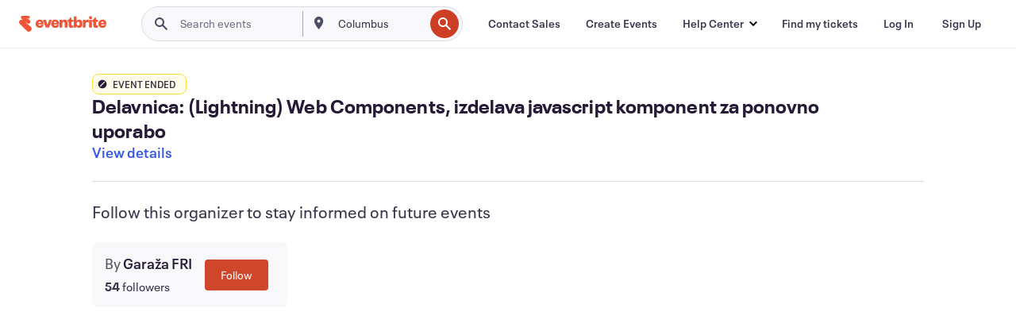

--- FILE ---
content_type: text/javascript; charset=utf-8
request_url: https://app.link/_r?sdk=web2.86.5&branch_key=key_live_epYrpbv3NngOvWj47OM81jmgCFkeYUlx&callback=branch_callback__0
body_size: 75
content:
/**/ typeof branch_callback__0 === 'function' && branch_callback__0("1541363875931812359");